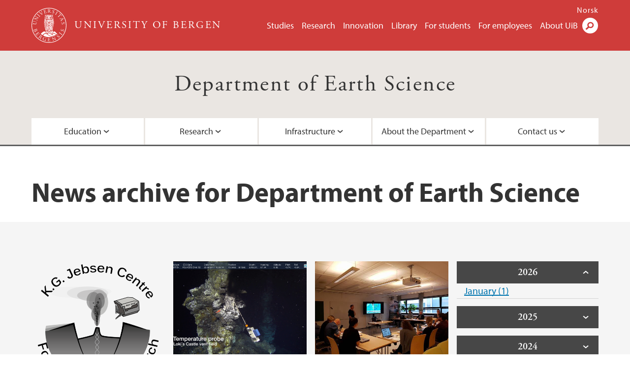

--- FILE ---
content_type: text/html; charset=utf-8
request_url: https://www.uib.no/en/geo/news-archive?page=8
body_size: 14010
content:
<!doctype html>
<html lang="en" dir="ltr">
  <head>
    <link rel="profile" href="http://www.w3.org/1999/xhtml/vocab">
    <meta http-equiv="X-UA-Compatible" content="IE=edge">
    <meta name="MobileOptimized" content="width">
    <meta name="HandheldFriendly" content="true">
    <meta name="viewport" content="width=device-width">
<meta http-equiv="Content-Type" content="text/html; charset=utf-8" />
<link rel="shortcut icon" href="https://www.uib.no/sites/all/themes/uib/uib_w3/favicon.ico" type="image/vnd.microsoft.icon" />
<meta name="generator" content="Drupal 7 (https://www.drupal.org)" />
<link rel="canonical" href="https://www.uib.no/en/geo/news-archive" />
<link rel="shortlink" href="https://www.uib.no/en/node/52063/news-archive" />
<meta property="og:site_name" content="University of Bergen" />
<meta property="og:type" content="article" />
<meta property="og:url" content="https://www.uib.no/en/geo/news-archive" />
<meta property="og:title" content="News archive" />
<meta name="twitter:card" content="summary" />
<meta name="twitter:title" content="News archive" />
    <title>News archive for Department of Earth Science | University of Bergen</title>
<link type="text/css" rel="stylesheet" href="https://www.uib.no/sites/w3.uib.no/files/css/css_xE-rWrJf-fncB6ztZfd2huxqgxu4WO-qwma6Xer30m4.css" media="all" />
<link type="text/css" rel="stylesheet" href="https://www.uib.no/sites/w3.uib.no/files/css/css_nyTd1LtyGV4FMxplIMTXUR2pP5xwQtS1bYuhoPSCfb4.css" media="all" />
<link type="text/css" rel="stylesheet" href="https://www.uib.no/sites/w3.uib.no/files/css/css_hFjMpgojz5tLIvTCOXkG5jneFLTaWNX_hakVb3yaMeE.css" media="all" />
<link type="text/css" rel="stylesheet" href="https://www.uib.no/sites/w3.uib.no/files/css/css_3OmOXy6QprOkr48nRgtrypyE0V5QWVpjdpRaJc2Wx-o.css" media="all" />
<link type="text/css" rel="stylesheet" href="https://www.uib.no/sites/w3.uib.no/files/css/css_VVIwC6Oh2S6Yoj-dlw07AnQN33wARXuRRIf8pwRiu2U.css" media="print" />
<script type="text/javascript" src="https://www.uib.no/sites/w3.uib.no/files/js/js_pjM71W4fNn8eBgJgV1oVUUFnjlDTZvUMfj9SBg4sGgk.js"></script>
<script type="text/javascript" src="https://www.uib.no/sites/w3.uib.no/files/js/js_mOx0WHl6cNZI0fqrVldT0Ay6Zv7VRFDm9LexZoNN_NI.js"></script>
<script type="text/javascript">
<!--//--><![CDATA[//><!--
document.createElement( "picture" );
//--><!]]>
</script>
<script type="text/javascript" src="https://www.uib.no/sites/w3.uib.no/files/js/js_GOikDsJOX04Aww72M-XK1hkq4qiL_1XgGsRdkL0XlDo.js"></script>
<script type="text/javascript" src="https://www.uib.no/sites/w3.uib.no/files/js/js_36JebCLoMC3Y_A56Pz19d7fHtwF3mSX9TlZGZc8qWqs.js"></script>
<script type="text/javascript" src="https://www.uib.no/sites/w3.uib.no/files/js/js_gHk2gWJ_Qw_jU2qRiUmSl7d8oly1Cx7lQFrqcp3RXcI.js"></script>
<script type="text/javascript" src="https://www.uib.no/sites/w3.uib.no/files/js/js__b_mpqDtkRbkk7KQHVRNpUJXeMZdppYZx8kRQd7qpsU.js"></script>
<script type="text/javascript">
<!--//--><![CDATA[//><!--
      (function($) {
        var current=null;
        $('.page-node-news-archive .content-main-wrapper #block-views-recent-news-block-date-selector ul.views-summary').ready(function(){
          var year=0;
          var open='open';
          $('.page-node-news-archive .content-main-wrapper #block-views-recent-news-block-date-selector ul.views-summary').children().each(function(){
            var text=$(this).text().replace(/\r?\n|\r/g,"");
            var y=text.match(/([^ ]+) ([0-9]{4})(.*)$/);
            var month=y[1];
            var numart=y[3];
            if(y[2] != year){
              year=y[2];
              var li=$('<li></li>').html('<span class="year">' + year + '</span>');
              li.addClass(open);
              open='';
              current=$('<ul></ul>');
              li.append(current);
              $(this).before(li);
              li.click(function(){$(this).toggleClass('open')});
            }
            $(this).children('a').first().text(month+' '+numart);
            var ali=$('<li></li>').append($(this).children('a').first());
            current.append(ali);
            $(this).remove();
          });
        });
      })(jQuery);
//--><!]]>
</script>
<script type="text/javascript" src="//use.typekit.net/yfr2tzw.js"></script>
<script type="text/javascript">
<!--//--><![CDATA[//><!--
try{Typekit.load();}catch(e){}
//--><!]]>
</script>
<script type="text/javascript">
<!--//--><![CDATA[//><!--
jQuery.extend(Drupal.settings, {"basePath":"\/","pathPrefix":"en\/","setHasJsCookie":0,"ajaxPageState":{"theme":"uib_w3","theme_token":"Y6VdTL3rnU0xW4qFmIoHzW9J3ms6otUjYSFF37_f-yc","js":{"sites\/all\/modules\/picture\/picturefill\/picturefill.min.js":1,"sites\/all\/modules\/picture\/picture.min.js":1,"https:\/\/www.uib.no\/sites\/w3.uib.no\/files\/google_tag\/uib\/google_tag.script.js":1,"sites\/all\/modules\/jquery_update\/replace\/jquery\/1.12\/jquery.min.js":1,"0":1,"misc\/jquery-extend-3.4.0.js":1,"misc\/jquery-html-prefilter-3.5.0-backport.js":1,"misc\/jquery.once.js":1,"misc\/drupal.js":1,"sites\/all\/modules\/jquery_update\/js\/jquery_browser.js":1,"misc\/form-single-submit.js":1,"misc\/form.js":1,"sites\/all\/modules\/entityreference\/js\/entityreference.js":1,"sites\/all\/libraries\/colorbox\/jquery.colorbox-min.js":1,"sites\/all\/libraries\/DOMPurify\/purify.min.js":1,"sites\/all\/modules\/colorbox\/js\/colorbox.js":1,"sites\/all\/modules\/colorbox\/styles\/stockholmsyndrome\/colorbox_style.js":1,"sites\/all\/modules\/colorbox\/js\/colorbox_inline.js":1,"sites\/all\/themes\/uib\/uib_w3\/js\/mobile_menu.js":1,"sites\/all\/themes\/uib\/uib_w3\/js\/sortable.js":1,"sites\/all\/modules\/uib\/uib_search\/js\/uib_search.js":1,"sites\/all\/themes\/uib\/uib_w3\/js\/w3.js":1,"1":1,"\/\/use.typekit.net\/yfr2tzw.js":1,"2":1},"css":{"modules\/system\/system.base.css":1,"modules\/system\/system.menus.css":1,"modules\/system\/system.messages.css":1,"modules\/system\/system.theme.css":1,"modules\/field\/theme\/field.css":1,"modules\/node\/node.css":1,"sites\/all\/modules\/picture\/picture_wysiwyg.css":1,"modules\/user\/user.css":1,"sites\/all\/modules\/views\/css\/views.css":1,"sites\/all\/modules\/colorbox\/styles\/stockholmsyndrome\/colorbox_style.css":1,"sites\/all\/modules\/ctools\/css\/ctools.css":1,"sites\/all\/modules\/panels\/css\/panels.css":1,"modules\/locale\/locale.css":1,"sites\/all\/themes\/uib\/uib_w3\/css\/style.css":1,"sites\/all\/themes\/uib\/uib_w3\/css\/print.css":1}},"colorbox":{"opacity":"0.85","current":"{current} of {total}","previous":"\u00ab Prev","next":"Next \u00bb","close":"Close","maxWidth":"98%","maxHeight":"98%","fixed":true,"mobiledetect":true,"mobiledevicewidth":"480px","file_public_path":"\/sites\/w3.uib.no\/files","specificPagesDefaultValue":"admin*\nimagebrowser*\nimg_assist*\nimce*\nnode\/add\/*\nnode\/*\/edit\nprint\/*\nprintpdf\/*\nsystem\/ajax\nsystem\/ajax\/*"},"better_exposed_filters":{"views":{"recent_news":{"displays":{"newsarchive":{"filters":[]},"block_date_selector":{"filters":[]}}}}},"uib_search":{"url":"https:\/\/api.search.uib.no","index":"w3one","uib_search_boost_max":10,"uib_search_boost_min":0.0009765625},"urlIsAjaxTrusted":{"\/en\/search":true,"https:\/\/www.google.com\/search":true}});
//--><!]]>
</script>
  </head>
  <body class="html not-front not-logged-in no-sidebars page-node page-node- page-node-52063 page-node-news-archive i18n-en" >
    <div id="skip-link">
      <a href="#main-content" class="element-invisible element-focusable">Skip to main content</a>
    </div>
<noscript aria-hidden="true"><iframe src="https://www.googletagmanager.com/ns.html?id=GTM-KLPBXPW" height="0" width="0" style="display:none;visibility:hidden"></iframe></noscript>
    <div class="header__wrapper">
      <header class="header">
        <a href="/en" title="Home" rel="home" class="logo__link">
          <img src="https://www.uib.no/sites/all/themes/uib/uib_w3/logo.svg" alt="Home" class="logo__image" />
        </a>
            <div class="site-name">
            <a href="/en" title="Home" rel="home"><span>University of Bergen</span></a>
          </div>
    <div class="region region-header">
    <nav class="mobile-menu"><div class="menu-button">Menu</div>
</nav><nav class="global-menu"><ul class="menu"><li class="first leaf menu__item"><a href="https://www.uib.no/en/studies" title="">Studies</a></li>
<li class="leaf menu__item"><a href="/en/research" title="">Research</a></li>
<li class="leaf menu__item"><a href="/en/innovation" title="">Innovation</a></li>
<li class="leaf menu__item"><a href="/en/ub" title="">Library</a></li>
<li class="leaf menu__item"><a href="https://www.uib.no/en/forstudents" title="">For students</a></li>
<li class="leaf menu__item"><a href="/en/foremployees" title="">For employees</a></li>
<li class="last leaf menu__item"><a href="/en/about" title="">About UiB</a></li>
</ul></nav><div id="block-locale-language" class="block block-locale">

    
  <div class="content">
    <ul class="language-switcher-locale-url"><li class="en first active"><a href="/en/geo/news-archive" class="language-link active" title="Department of Earth Science" lang="en">English</a></li>
<li class="nb last"><a href="/nb/geo/nyhetsarkiv" class="language-link" title="Institutt for geovitenskap" lang="nb">Norsk</a></li>
</ul>  </div>
</div>
<div id="block-uib-search-global-searchform" class="block block-uib-search">
  <div class="content">
    <form class="global-search" action="/en/search" method="get" id="uib-search-form" accept-charset="UTF-8"><div><div class="lightbox form-wrapper" id="edit-lightbox--2"><div class="topbar-wrapper form-wrapper" id="edit-top--3"><div class="topbar form-wrapper" id="edit-top--4"><div class="spacer form-wrapper" id="edit-spacer--2"></div><div class="top-right form-wrapper" id="edit-right--3"><div class="close-lightbox form-wrapper" id="edit-close--2"><a href="/en" class="closeme" id="edit-link--4">Close</a></div></div></div></div><div class="search-wrapper form-wrapper" id="edit-search--2"><label for="searchfield" class="element-invisible">Search field</label>
<div class="form-item form-type-textfield form-item-searchtext">
 <input class="search-field form-text" name="qq" autocomplete="off" placeholder="Search uib.no" data-placeholder="Search for person" id="searchfield" type="text" value=" " size="60" maxlength="128" />
</div>
<input type="submit" id="edit-submit--2" name="op" value="Search" class="form-submit" /></div><fieldset class="right-selector form-wrapper" id="edit-right--4"><legend><span class="fieldset-legend">Filter on content</span></legend><div class="fieldset-wrapper"><div class="form-item form-type-checkboxes form-item-filters">
 <div id="search-filter-checkboxes" class="form-checkboxes"><div class="form-item form-type-checkbox form-item-filters-everything">
 <input name="uib_search_filters[]" type="checkbox" id="edit-filters-everything--2" value="everything" checked="checked" class="form-checkbox" />  <label class="option" for="edit-filters-everything--2">Everything </label>

</div>
<div class="form-item form-type-checkbox form-item-filters-news">
 <input name="uib_search_filters[]" type="checkbox" id="edit-filters-news--2" value="news" class="form-checkbox" />  <label class="option" for="edit-filters-news--2">News </label>

</div>
<div class="form-item form-type-checkbox form-item-filters-study">
 <input name="uib_search_filters[]" type="checkbox" id="edit-filters-study--2" value="study" class="form-checkbox" />  <label class="option" for="edit-filters-study--2">Studies </label>

</div>
<div class="form-item form-type-checkbox form-item-filters-event">
 <input name="uib_search_filters[]" type="checkbox" id="edit-filters-event--2" value="event" class="form-checkbox" />  <label class="option" for="edit-filters-event--2">Events </label>

</div>
<div class="form-item form-type-checkbox form-item-filters-user">
 <input name="uib_search_filters[]" type="checkbox" id="edit-filters-user--2" value="user" class="form-checkbox" />  <label class="option" for="edit-filters-user--2">Persons </label>

</div>
<div class="form-item form-type-checkbox form-item-filters-employee-area">
 <input name="uib_search_filters[]" type="checkbox" id="edit-filters-employee-area--2" value="employee_area" class="form-checkbox" />  <label class="option" for="edit-filters-employee-area--2">Employee pages </label>

</div>
</div>
<div class="description">Choose what results to return</div>
</div>
</div></fieldset>
<div class="results-wrapper form-wrapper" id="edit-results-wrapper--2"><div class="results form-wrapper" id="edit-results--2"><span class="results-bottom-anchor"></span>
</div></div></div><input type="hidden" name="form_build_id" value="form-R6DABFyoD_cwcZZZ58fqrmPV0dYrk1YC54lMOQVVVAo" />
<input type="hidden" name="form_id" value="uib_search__form" />
</div></form><form name="noscriptform" action="https://www.google.com/search" method="get" id="uib-search-noscript-form" accept-charset="UTF-8"><div><input class="search-button" type="submit" value="Search" /><input name="as_sitesearch" value="uib.no" type="hidden" />
<input type="hidden" name="form_build_id" value="form-xqW0u-sjGHCq4csycYpI1mfJagHy3u8lQ3unip53M7s" />
<input type="hidden" name="form_id" value="uib_search__noscript_form" />
</div></form>  </div>
</div>
  </div>
      </header>
      <nav class="mobile_dropdown">
        <nav class="global-mobile-menu mobile noscript"><ul class="menu"><li class="first leaf menu__item"><a href="https://www.uib.no/en/studies" title="">Studies</a></li>
<li class="leaf menu__item"><a href="/en/research" title="">Research</a></li>
<li class="leaf menu__item"><a href="/en/innovation" title="">Innovation</a></li>
<li class="leaf menu__item"><a href="/en/ub" title="">Library</a></li>
<li class="leaf menu__item"><a href="https://www.uib.no/en/forstudents" title="">For students</a></li>
<li class="leaf menu__item"><a href="/en/foremployees" title="">For employees</a></li>
<li class="last leaf menu__item"><a href="/en/about" title="">About UiB</a></li>
</ul></nav>      </nav>
    </div>
    <div class="subheader__wrapper">
    <span class="subheader__content" role="complementary"><a href="/en/geo">Department of Earth Science</a></span><nav class="mobile_area mobile_dropdown"><div class="area-mobile-menu"><ul class="menu"><li class="first expanded menu__item"><a href="#">Education</a><ul class="menu"><li class="first leaf"><a href="https://www4.uib.no/studier/program/geofag-og-informatikk-bachelor" title="">Bachelor in Earth Science and Informatics</a></li>
<li class="leaf"><a href="/en/geo/166633/courses-and-bachelor-study-plans-department-earth-science" title="">Courses and Bachelor study plans at GEO</a></li>
<li class="leaf"><a href="https://www4.uib.no/studier/program/geovitskap-bachelor" title="">Bachelor in Earth Science</a></li>
<li class="leaf"><a href="https://www.uib.no/en/geo/148343/field-and-cruises-students-geo" title="">Field and Research Cruises - Information for GEO students</a></li>
<li class="leaf"><a href="https://www.uib.no/en/studies/MAMN-GEOV" title="">Master in Earth Science</a></li>
<li class="leaf"><a href="https://www4.uib.no/en/studies/for-exchange-students-at-uib/apply-for-exchange-to-uib" title="">Exchange studies at Department of Earth Sciences</a></li>
<li class="leaf"><a href="/en/geo/153430/masters-student-geo-overview" title="">Master&#039;s student at GEO: an overview</a></li>
<li class="leaf"><a href="https://www4.uib.no/en/research/research-centres/iearth" title="">iEarth CEE</a></li>
<li class="last leaf"><a href="/en/geo/145212/examples-masters-projects-geo" title="">Examples of Master&#039;s projects at GEO</a></li>
</ul></li>
<li class="expanded menu__item"><a href="#">Research</a><ul class="menu"><li class="first leaf"><a href="/en/geo/73365/research-department-earth-science-geo">Research groups</a></li>
<li class="leaf"><a href="/en/geo/90127/phd-degrees">PhD Degrees</a></li>
<li class="leaf"><a href="/en/geo/81265/recent-publications" title="">Recent Publications</a></li>
<li class="leaf"><a href="https://www.uib.no/en/matnat/53972/doctoral-education-phd-faculty-mathematics-and-natural-sciences" title="">Doctoral education</a></li>
<li class="leaf"><a href="https://www.uib.no/en/geo/117599/bfs-starting-grant" title="">BFS Starting Grant</a></li>
<li class="leaf"><a href="https://www.uib.no/en/geo/117600/erc-grants-department-earth-science" title="">ERC Grants</a></li>
<li class="leaf"><a href="/en/geo/54683/industry-affiliates">Industry Affiliates</a></li>
<li class="last leaf"><a href="/en/geo/85766/project-application-support-geo" title="">Funding Application Support</a></li>
</ul></li>
<li class="expanded menu__item"><a href="#" title="">Infrastructure</a><ul class="menu"><li class="first leaf"><a href="/en/geo/53017/research-infrastructur-facilites-department-earth-science-bergen">Research infrastructure</a></li>
<li class="last leaf"><a href="https://www.uib.no/en/geo/118074/national-infrastructure-geo" title="">National infrastructure</a></li>
</ul></li>
<li class="expanded menu__item"><a href="#" title="For employees at GEO">About the Department</a><ul class="menu"><li class="first leaf"><a href="/en/geo/93464/management">Management</a></li>
<li class="leaf"><a href="/en/geo/55095/geo-strategic-plan-2024-2030" title="">Strategy</a></li>
<li class="leaf"><a href="/en/geo/98700/administration-geo">Administration</a></li>
<li class="leaf"><a href="/en/geo/110638/facts">Facts</a></li>
<li class="leaf"><a href="https://www.uib.no/en/geo/114561/employees-geo" title="">For employees at GEO</a></li>
<li class="last leaf"><a href="https://www.uib.no/en/geo/81264/outreach#" title="">Outreach GEO</a></li>
</ul></li>
<li class="last expanded menu__item"><a href="#">Contact us</a><ul class="menu"><li class="first leaf"><a href="https://www.uib.no/en/geo/98259/contact-department" title="">Contact the department</a></li>
<li class="leaf"><a href="https://www4.uib.no/en/find-employees?keywords=Department+of+Earth+Science" title="">Faculty and staff</a></li>
<li class="last leaf"><a href="/en/geo/81262/dissemination">Dissemination</a></li>
</ul></li>
</ul></div></nav>        </div>
    <nav id="main-menu">
<ul class="menu"><li class="first expanded menu__item"><a href="#">Education</a><ul class="menu"><li class="first leaf"><a href="https://www4.uib.no/studier/program/geofag-og-informatikk-bachelor" title="">Bachelor in Earth Science and Informatics</a></li>
<li class="leaf"><a href="/en/geo/166633/courses-and-bachelor-study-plans-department-earth-science" title="">Courses and Bachelor study plans at GEO</a></li>
<li class="leaf"><a href="https://www4.uib.no/studier/program/geovitskap-bachelor" title="">Bachelor in Earth Science</a></li>
<li class="leaf"><a href="https://www.uib.no/en/geo/148343/field-and-cruises-students-geo" title="">Field and Research Cruises - Information for GEO students</a></li>
<li class="leaf"><a href="https://www.uib.no/en/studies/MAMN-GEOV" title="">Master in Earth Science</a></li>
<li class="leaf"><a href="https://www4.uib.no/en/studies/for-exchange-students-at-uib/apply-for-exchange-to-uib" title="">Exchange studies at Department of Earth Sciences</a></li>
<li class="leaf"><a href="/en/geo/153430/masters-student-geo-overview" title="">Master&#039;s student at GEO: an overview</a></li>
<li class="leaf"><a href="https://www4.uib.no/en/research/research-centres/iearth" title="">iEarth CEE</a></li>
<li class="last leaf"><a href="/en/geo/145212/examples-masters-projects-geo" title="">Examples of Master&#039;s projects at GEO</a></li>
</ul></li>
<li class="expanded menu__item"><a href="#">Research</a><ul class="menu"><li class="first leaf"><a href="/en/geo/73365/research-department-earth-science-geo">Research groups</a></li>
<li class="leaf"><a href="/en/geo/90127/phd-degrees">PhD Degrees</a></li>
<li class="leaf"><a href="/en/geo/81265/recent-publications" title="">Recent Publications</a></li>
<li class="leaf"><a href="https://www.uib.no/en/matnat/53972/doctoral-education-phd-faculty-mathematics-and-natural-sciences" title="">Doctoral education</a></li>
<li class="leaf"><a href="https://www.uib.no/en/geo/117599/bfs-starting-grant" title="">BFS Starting Grant</a></li>
<li class="leaf"><a href="https://www.uib.no/en/geo/117600/erc-grants-department-earth-science" title="">ERC Grants</a></li>
<li class="leaf"><a href="/en/geo/54683/industry-affiliates">Industry Affiliates</a></li>
<li class="last leaf"><a href="/en/geo/85766/project-application-support-geo" title="">Funding Application Support</a></li>
</ul></li>
<li class="expanded menu__item"><a href="#" title="">Infrastructure</a><ul class="menu"><li class="first leaf"><a href="/en/geo/53017/research-infrastructur-facilites-department-earth-science-bergen">Research infrastructure</a></li>
<li class="last leaf"><a href="https://www.uib.no/en/geo/118074/national-infrastructure-geo" title="">National infrastructure</a></li>
</ul></li>
<li class="expanded menu__item"><a href="#" title="For employees at GEO">About the Department</a><ul class="menu"><li class="first leaf"><a href="/en/geo/93464/management">Management</a></li>
<li class="leaf"><a href="/en/geo/55095/geo-strategic-plan-2024-2030" title="">Strategy</a></li>
<li class="leaf"><a href="/en/geo/98700/administration-geo">Administration</a></li>
<li class="leaf"><a href="/en/geo/110638/facts">Facts</a></li>
<li class="leaf"><a href="https://www.uib.no/en/geo/114561/employees-geo" title="">For employees at GEO</a></li>
<li class="last leaf"><a href="https://www.uib.no/en/geo/81264/outreach#" title="">Outreach GEO</a></li>
</ul></li>
<li class="last expanded menu__item"><a href="#">Contact us</a><ul class="menu"><li class="first leaf"><a href="https://www.uib.no/en/geo/98259/contact-department" title="">Contact the department</a></li>
<li class="leaf"><a href="https://www4.uib.no/en/find-employees?keywords=Department+of+Earth+Science" title="">Faculty and staff</a></li>
<li class="last leaf"><a href="/en/geo/81262/dissemination">Dissemination</a></li>
</ul></li>
</ul>    </nav>
    <main>
      <a id="main-content"></a>
      <div class="tabs"></div>
      <div class="content-top-wrapper">
        <div class="content-top">
          <div class="uib_breadcrumb"><nav class="breadcrumb" role="navigation"><ol></ol></nav></div>
<h1>News archive for Department of Earth Science</h1>
        </div>
      </div>
      <div class="content-main-wrapper">
  <div class="region region-content">
    <div id="block-system-main" class="block block-system">

    
  <div class="content">
    <div class="view view-recent-news view-id-recent_news view-display-id-newsarchive view-dom-id-9a13c98ed0de160f21b0c57a74f78c04">
        
  
  
      <div class="view-content">
        <div class="views-row views-row-1 views-row-odd views-row-first">
      
  <div class="views-field views-field-nothing">        <span class="field-content"><a href="https://www.uib.no/en/deepsea/110972/kg-jebsen-centre-deep-sea-research-leads-new-interridge-working-group"><div id="file-115728" class="file file-image file-image-png">

   
  <div class="content">
      <img src="https://www.uib.no/sites/w3.uib.no/files/styles/wide_thumbnail/public/media/cdeepsea_2017_circle.png?itok=XRC5HHaJ" width="531" height="375" alt="K.G.Jebsen Centre for Deep Sea research" title="K.G.Jebsen Centre for Deep Sea research" />    </div>

  
</div>
</a></span>  </div>  
  <div class="views-field views-field-title">        <span class="field-content"><a href="/en/deepsea/110972/kg-jebsen-centre-deep-sea-research-leads-new-interridge-working-group">K.G. Jebsen Centre for Deep Sea Research leads a new InterRidge working group  (02.10.2017)</a></span>  </div>  
  <div class="views-field views-field-field-uib-lead">        <div class="field-content">Thibaut Barreyre at the K.G. Jebsen Centre for Deep Sea research has been appointed to lead a new InterRidge working group focusing on Integrating Multidisciplinary Observations in Vent Environments (IMOVE).</div>  </div>  </div>
  <div class="views-row views-row-2 views-row-even">
      
  <div class="views-field views-field-nothing">        <span class="field-content"><a href="https://www.uib.no/en/deepsea/110965/loch-ness-project-has-been-initiated"><div id="file-115713" class="file file-image file-image-png">

   
  <div class="content">
      <img src="https://www.uib.no/sites/w3.uib.no/files/styles/wide_thumbnail/public/media/temperature_probe_0.png?itok=WTWmF9MW" width="531" height="375" alt="Temperatureprobe" title="Temperatureprobe" />    </div>

  
</div>
</a></span>  </div>  
  <div class="views-field views-field-title">        <span class="field-content"><a href="/en/deepsea/110965/loch-ness-project-has-been-initiated">The LoCH NESs project has been initiated! (02.10.2017)</a></span>  </div>  
  <div class="views-field views-field-field-uib-lead">        <div class="field-content">The summer of 2017 a long-term temperature sensors, current meters, pressure gauge and ocean bottom seismometers (OBS) was deployed to look at how natural physical processes (e.g. ocean tides, micro-earthquakes) to constrain subsurface permeability structure beneath Loki’s Castle hydrothermal site.</div>  </div>  </div>
  <div class="views-row views-row-3 views-row-odd">
      
  <div class="views-field views-field-nothing">        <span class="field-content"><a href="https://www.uib.no/en/deepsea/110845/successful-magellan-workshop"><div id="file-115492" class="file file-image file-image-jpeg">

   
  <div class="content">
      <img src="https://www.uib.no/sites/w3.uib.no/files/styles/wide_thumbnail/public/media/diskusjon_1.jpg?itok=N29g1uC2" width="531" height="375" alt="Discussion" title="" />    </div>

  
</div>
</a></span>  </div>  
  <div class="views-field views-field-title">        <span class="field-content"><a href="/en/deepsea/110845/successful-magellan-workshop">A successful Magellan Workshop  (26.09.2017)</a></span>  </div>  
  <div class="views-field views-field-field-uib-lead">        <div class="field-content">September 6th to 8th we arranged the MagellanPlus Workshop Series Programme in Bergen, at the K.G. Jebsen Centre for Deep Sea Research. The goal was to discuss  to plan and draft up an IODP proposal for JR-style drilling of a series of holes on and off axis of the SKR to assess the cycling of carbon and consequences for life in sediments and shallow basement.</div>  </div>  </div>
  <div class="views-row views-row-4 views-row-even">
      
  <div class="views-field views-field-nothing">        <span class="field-content"><a href="https://www.uib.no/en/deepsea/109363/iceland-drilling-project-aims-unearth-how-islands-form"><div id="file-113262" class="file file-image file-image-jpeg">

   
  <div class="content">
      <img src="https://www.uib.no/sites/w3.uib.no/files/styles/wide_thumbnail/public/media/nature_paper.jpg?itok=91XKXD2D" width="531" height="375" alt="Going Deep - Nature" title="Going deep - nature" />    </div>

  
</div>
</a></span>  </div>  
  <div class="views-field views-field-title">        <span class="field-content"><a href="/en/deepsea/109363/iceland-drilling-project-aims-unearth-how-islands-form">Iceland drilling project aims to unearth how islands form (24.07.2017)</a></span>  </div>  
  <div class="views-field views-field-field-uib-lead">        <div class="field-content">Scientists will look into the heart of Surtsey, an island created 50 years ago by a volcanic eruption.</div>  </div>  </div>
  <div class="views-row views-row-5 views-row-odd">
      
  <div class="views-field views-field-nothing">        <span class="field-content"><a href="https://www.uib.no/en/deepsea/108328/being-flagship"><div id="file-111678" class="file file-image file-image-jpeg">

   
  <div class="content">
      <img src="https://www.uib.no/sites/w3.uib.no/files/styles/wide_thumbnail/public/media/img_4752_rbp_cut.jpg?itok=rxj2VMOo" width="531" height="375" alt="Rolf Birger Pedersen" title="Rolf Birger Pedersen" />    </div>

  
</div>
</a></span>  </div>  
  <div class="views-field views-field-title">        <span class="field-content"><a href="/en/deepsea/108328/being-flagship">Being a Flagship! (30.05.2017)</a></span>  </div>  
  <div class="views-field views-field-field-uib-lead">        <div class="field-content">At the vanguard of deep sea research - leading UiB, Norway, and internationally …</div>  </div>  </div>
  <div class="views-row views-row-6 views-row-even">
      
  <div class="views-field views-field-nothing">        <span class="field-content"><a href="https://www.uib.no/en/deepsea/106103/submit-our-goldschmidt-session"><div id="file-108375" class="file file-image file-image-jpeg">

   
  <div class="content">
      <img src="https://www.uib.no/sites/w3.uib.no/files/styles/wide_thumbnail/public/media/goldschmidt.jpg?itok=AuH6RsUU" width="531" height="375" alt="Goldschmidt session" title="Goldschmidt session" />    </div>

  
</div>
</a></span>  </div>  
  <div class="views-field views-field-title">        <span class="field-content"><a href="/en/deepsea/106103/submit-our-goldschmidt-session">Submit to our Goldschmidt session! (08.03.2017)</a></span>  </div>  
  <div class="views-field views-field-field-uib-lead">        <div class="field-content">Please remember our session when considering attending the Goldschmidt conference in Paris this year (August 13-18)!</div>  </div>  </div>
  <div class="views-row views-row-7 views-row-odd">
      
  <div class="views-field views-field-nothing">        <span class="field-content"><a href="https://www.uib.no/en/rg/quaternary/105014/new-insight-floods-risk-bottom-lake"><div id="file-106851" class="file file-image file-image-jpeg">

   
  <div class="content">
      <img src="https://www.uib.no/sites/w3.uib.no/files/styles/wide_thumbnail/public/media/lake_sandvinsvatnet_-_odda_2_0.jpg?itok=vVSDVIiF" width="531" height="375" alt="Torgeir Røthe collecting sediments from Lake Sandvinsvatnet, Odda" title="" />    </div>

  
</div>
</a></span>  </div>  
  <div class="views-field views-field-title">        <span class="field-content"><a href="/en/rg/quaternary/105014/new-insight-floods-risk-bottom-lake">New insight on floods risk from the bottom of the lake (08.02.2017)</a></span>  </div>  
  <div class="views-field views-field-field-uib-lead">        <div class="field-content">The Department of Earth Sciences (GEO) is part of HordaFlom, an innovative project which will analyze lake sediments to reconstruct flooding events during the last 2000 years and which will provide more robust projections of future floods</div>  </div>  </div>
  <div class="views-row views-row-8 views-row-even">
      
  <div class="views-field views-field-nothing">        <span class="field-content"><a href="https://www.uib.no/en/rg/geophysics/104383/geo-prestigious-arctic-eu-project"><div id="file-105937" class="file file-image file-image-jpeg">

   
  <div class="content">
      <img src="https://www.uib.no/sites/w3.uib.no/files/styles/wide_thumbnail/public/media/intaros.jpg?itok=aq9K9jVS" width="531" height="375" alt="Intaros written on top of snow" title="" />    </div>

  
</div>
</a></span>  </div>  
  <div class="views-field views-field-title">        <span class="field-content"><a href="/en/rg/geophysics/104383/geo-prestigious-arctic-eu-project">GEO in a prestigious Arctic EU project (18.01.2017)</a></span>  </div>  
  <div class="views-field views-field-field-uib-lead">        <div class="field-content">Mathilde B. Sørensen, Kuvvet Atakan and Rolf Birger Pedersen are together with colleagues from GFI one of the 49 partners of the Integrated Arctic Observing system (INTAROS) funded by H2020 and coordinated by the Nansen center.</div>  </div>  </div>
  <div class="views-row views-row-9 views-row-odd">
      
  <div class="views-field views-field-nothing">        <span class="field-content"><a href="https://www.uib.no/en/geobio/104307/new-uib-flagship"><div id="file-105840" class="file file-image file-image-jpeg">

   
  <div class="content">
      <img src="https://www.uib.no/sites/w3.uib.no/files/styles/wide_thumbnail/public/media/norwegian_sea.jpg?itok=kQ7uS7Gr" width="531" height="375" alt="Norwegian Sea" title="Norwegian Sea" />    </div>

  
</div>
</a></span>  </div>  
  <div class="views-field views-field-title">        <span class="field-content"><a href="/en/geobio/104307/new-uib-flagship">New UiB Flagship (16.01.2017)</a></span>  </div>  
  <div class="views-field views-field-field-uib-lead">        <div class="field-content">The new K.G. Jebsen Centre for Deep Sea Research will open 9 February 2017.</div>  </div>  </div>
  <div class="views-row views-row-10 views-row-even">
      
  <div class="views-field views-field-nothing">        <span class="field-content"><a href="https://www.uib.no/en/geobio/103298/win-win-exchange-experience-led-research-breakthrough"><div id="file-104602" class="file file-image file-image-jpeg">

   
  <div class="content">
      <img src="https://www.uib.no/sites/w3.uib.no/files/styles/wide_thumbnail/public/media/presentation1_9.jpg?itok=y2ByUyoK" width="531" height="375" alt="Growing bacteria under pressure" title="Growing bacteria under pressure" />    </div>

  
</div>
</a></span>  </div>  
  <div class="views-field views-field-title">        <span class="field-content"><a href="/en/geobio/103298/win-win-exchange-experience-led-research-breakthrough">Win-Win: Exchange Experience Led to Research Breakthrough  (07.12.2016)</a></span>  </div>  
  <div class="views-field views-field-field-uib-lead">        <div class="field-content">Geobiology master student, Andreas Gilje Sjøberg, had an opportunity to study abroad in a lab in Brittany during his master studies. His work there yielded unexpected and important results!</div>  </div>  </div>
  <div class="views-row views-row-11 views-row-odd">
      
  <div class="views-field views-field-nothing">        <span class="field-content"><a href="https://www.uib.no/en/geobio/103048/studying-hidden-globally-significant-biosphere"><div id="file-104277" class="file file-image file-image-jpeg">

   
  <div class="content">
      <img src="https://www.uib.no/sites/w3.uib.no/files/styles/wide_thumbnail/public/media/steffe2_informal_cut_lg_0.jpg?itok=aq5mAmil" width="531" height="375" alt="Steffen Leth Jørgensen" title="Steffen Leth Jørgensen" />    </div>

  
</div>
</a></span>  </div>  
  <div class="views-field views-field-title">        <span class="field-content"><a href="/en/geobio/103048/studying-hidden-globally-significant-biosphere">Studying a Hidden, Globally Significant Biosphere  (30.11.2016)</a></span>  </div>  
  <div class="views-field views-field-field-uib-lead">        <div class="field-content">Researcher Steffen Leth Jørgensen is the Centre for Geobiology’s (CGB) 3rd successful Bergen Research Foundation’s Recruitment Programme candidate.</div>  </div>  </div>
  <div class="views-row views-row-12 views-row-even">
      
  <div class="views-field views-field-nothing">        <span class="field-content"><a href="https://www.uib.no/en/geobio/101900/seafloor-mineral-resources-and-prospects-deep-sea-mining"><div id="file-102791" class="file file-image file-image-jpeg">

   
  <div class="content">
      <img src="https://www.uib.no/sites/w3.uib.no/files/styles/wide_thumbnail/public/media/group_3.jpg?itok=VFGJ0gKq" width="531" height="375" alt="NordMin PhD course" title="NordMin PhD course" />    </div>

  
</div>
</a></span>  </div>  
  <div class="views-field views-field-title">        <span class="field-content"><a href="/en/geobio/101900/seafloor-mineral-resources-and-prospects-deep-sea-mining">Seafloor Mineral Resources and Prospects of Deep-Sea Mining (26.10.2016)</a></span>  </div>  
  <div class="views-field views-field-field-uib-lead">        <div class="field-content">The Centre for Geobiology (CGB) held a PhD course addressing the geological, environmental and technological challenges facing deep-sea mining and mineral extraction.</div>  </div>  </div>
  <div class="views-row views-row-13 views-row-odd">
      
  <div class="views-field views-field-nothing">        <span class="field-content"><a href="https://www.uib.no/en/rg/quaternary/101455/turspor-upsete"><div id="file-102087" class="file file-image file-image-jpeg">

   
  <div class="content">
      <img src="https://www.uib.no/sites/w3.uib.no/files/styles/wide_thumbnail/public/media/tursport_at_uppsete.jpg?itok=mDnDzRUQ" width="531" height="375" alt="Fieldwork" title="" />    </div>

  
</div>
</a></span>  </div>  
  <div class="views-field views-field-title">        <span class="field-content"><a href="/en/rg/quaternary/101455/turspor-upsete">Turspor at Upsete (10.10.2016)</a></span>  </div>  
  <div class="views-field views-field-field-uib-lead">        <div class="field-content">Turspor at Upsete</div>  </div>  </div>
  <div class="views-row views-row-14 views-row-even">
      
  <div class="views-field views-field-nothing">        <span class="field-content"><a href="https://www.uib.no/en/rg/quaternary/100961/ocean-fossils-reveal-future-climate-change"><div id="file-101182" class="file file-image file-image-jpeg">

   
  <div class="content">
      <img src="https://www.uib.no/sites/w3.uib.no/files/styles/wide_thumbnail/public/media/meckler09_0_0.jpg?itok=3w93kwEX" width="531" height="375" alt="Nele Meckler på lab" title="" />    </div>

  
</div>
</a></span>  </div>  
  <div class="views-field views-field-title">        <span class="field-content"><a href="/en/rg/quaternary/100961/ocean-fossils-reveal-future-climate-change">Ocean fossils reveal future climate change (22.09.2016)</a></span>  </div>  
  <div class="views-field views-field-field-uib-lead">        <div class="field-content">Researcher Nele Meckler wants to understand climate changes by studying fossil shells.</div>  </div>  </div>
  <div class="views-row views-row-15 views-row-odd">
      
  <div class="views-field views-field-nothing">        <span class="field-content"><a href="https://www.uib.no/en/geobio/100792/norways-fisheries-minister-visits"><div id="file-100915" class="file file-image file-image-jpeg">

   
  <div class="content">
      <img src="https://www.uib.no/sites/w3.uib.no/files/styles/wide_thumbnail/public/media/dag_rune_-_per_-_rolf_birger.jpg?itok=pEePA3D9" width="531" height="375" alt="CGB researchers, UiB rector, Per Sandberg" title="CGB researchers, UiB rector, Per Sandberg" />    </div>

  
</div>
</a></span>  </div>  
  <div class="views-field views-field-title">        <span class="field-content"><a href="/en/geobio/100792/norways-fisheries-minister-visits">Norway&#039;s Fisheries Minister Visits  (15.09.2016)</a></span>  </div>  
  <div class="views-field views-field-field-uib-lead">        <div class="field-content">Fishery Minister, Per Sandberg, visited the Norwegian Ocean Laboratory today. Researchers from the Centre for Geobiology (CGB) were on hand to welcome him, and to share highlights from their deep sea research activity.</div>  </div>  </div>
  <div class="views-row views-row-16 views-row-even">
      
  <div class="views-field views-field-nothing">        <span class="field-content"><a href="https://www.uib.no/en/rg/gbs/99765/new-open-access-publication-about-sub-volcanic-plumbing-systems"><div id="file-99385" class="file file-image file-image-png">

   
  <div class="content">
      <img src="https://www.uib.no/sites/w3.uib.no/files/styles/wide_thumbnail/public/media/1_-_sills_and_dykes.png?itok=UIckWjOX" width="531" height="375" alt="Igneous intrusions (dark brown) intruded into Jurassic sedimentary rocks (beige to black) just after the opening of the Norwegian-Grenland Sea." title="" />    </div>

  
</div>
</a></span>  </div>  
  <div class="views-field views-field-title">        <span class="field-content"><a href="/en/rg/gbs/99765/new-open-access-publication-about-sub-volcanic-plumbing-systems">New open access publication about sub-volcanic plumbing systems (10.08.2016)</a></span>  </div>  
  <div class="views-field views-field-field-uib-lead">        <div class="field-content"></div>  </div>  </div>
  <div class="views-row views-row-17 views-row-odd">
      
  <div class="views-field views-field-nothing">        <span class="field-content"><a href="https://www.uib.no/en/geobio/98603/expanding-our-senses-using-technology"><div id="file-97750" class="file file-image file-image-jpeg">

   
  <div class="content">
      <img src="https://www.uib.no/sites/w3.uib.no/files/styles/wide_thumbnail/public/media/ribbon-cutting.jpg?itok=IqOkBFtm" width="531" height="375" alt="Ribbon cutting" title="Ribbon cutting" />    </div>

  
</div>
</a></span>  </div>  
  <div class="views-field views-field-title">        <span class="field-content"><a href="/en/geobio/98603/expanding-our-senses-using-technology">Expanding our senses using technology (06.06.2016)</a></span>  </div>  
  <div class="views-field views-field-field-uib-lead">        <div class="field-content">Much is unknown about Norway’s marine potential. Rolf Birger Pedersen, Professor at the Centre for Geobiology (CGB) says that much awaits to be discovered.</div>  </div>  </div>
  <div class="views-row views-row-18 views-row-even views-row-last">
      
  <div class="views-field views-field-nothing">        <span class="field-content"><a href="https://www.uib.no/en/rg/gbs/98602/new-publication-deep-marine-rift-basin-deposits-east-greenland-and-video"><div id="file-97748" class="file file-image file-image-jpeg">

   
  <div class="content">
      <img src="https://www.uib.no/sites/w3.uib.no/files/styles/wide_thumbnail/public/media/gijs-svalbard.jpg?itok=qJ5iIrEZ" width="531" height="375" alt="Picture showing Gijs investigation an outcrop section consisting of stacked turbidite beds" title="" />    </div>

  
</div>
</a></span>  </div>  
  <div class="views-field views-field-title">        <span class="field-content"><a href="/en/rg/gbs/98602/new-publication-deep-marine-rift-basin-deposits-east-greenland-and-video">New publication: deep-marine rift basin deposits in east Greenland (and video) (06.06.2016)</a></span>  </div>  
  <div class="views-field views-field-field-uib-lead">        <div class="field-content"></div>  </div>  </div>
    </div>
  
      <h2 class="element-invisible">Pages</h2><div class="item-list"><ul class="pager"><li class="pager-first first"><a title="Go to first page" href="/en/geo/news-archive">« first</a></li>
<li class="pager-previous"><a title="Go to previous page" href="/en/geo/news-archive?page=7">‹ previous</a></li>
<li class="pager-ellipsis">…</li>
<li class="pager-item"><a title="Go to page 5" href="/en/geo/news-archive?page=4">5</a></li>
<li class="pager-item"><a title="Go to page 6" href="/en/geo/news-archive?page=5">6</a></li>
<li class="pager-item"><a title="Go to page 7" href="/en/geo/news-archive?page=6">7</a></li>
<li class="pager-item"><a title="Go to page 8" href="/en/geo/news-archive?page=7">8</a></li>
<li class="pager-current">9</li>
<li class="pager-item"><a title="Go to page 10" href="/en/geo/news-archive?page=9">10</a></li>
<li class="pager-item"><a title="Go to page 11" href="/en/geo/news-archive?page=10">11</a></li>
<li class="pager-item"><a title="Go to page 12" href="/en/geo/news-archive?page=11">12</a></li>
<li class="pager-item"><a title="Go to page 13" href="/en/geo/news-archive?page=12">13</a></li>
<li class="pager-ellipsis">…</li>
<li class="pager-next"><a title="Go to next page" href="/en/geo/news-archive?page=9">next ›</a></li>
<li class="pager-last last"><a title="Go to last page" href="/en/geo/news-archive?page=16">last »</a></li>
</ul></div>  
  
  
  
  
</div>  </div>
</div>
<div id="block-views-recent-news-block-date-selector" class="block block-views">

    
  <div class="content">
    <div class="view view-recent-news view-id-recent_news view-display-id-block_date_selector view-dom-id-05a2e1dd319548cf5c46d0cda8fb16d5">
        
  
  
      <div class="view-content">
      <div class="item-list">
  <ul class="views-summary">
      <li><a href="/en/node/52063/news-archive/202601">January 2026</a>
              (1)
          </li>
      <li><a href="/en/node/52063/news-archive/202512">December 2025</a>
              (3)
          </li>
      <li><a href="/en/node/52063/news-archive/202511">November 2025</a>
              (1)
          </li>
      <li><a href="/en/node/52063/news-archive/202510">October 2025</a>
              (4)
          </li>
      <li><a href="/en/node/52063/news-archive/202509">September 2025</a>
              (1)
          </li>
      <li><a href="/en/node/52063/news-archive/202508">August 2025</a>
              (1)
          </li>
      <li><a href="/en/node/52063/news-archive/202502">February 2025</a>
              (3)
          </li>
      <li><a href="/en/node/52063/news-archive/202501">January 2025</a>
              (1)
          </li>
      <li><a href="/en/node/52063/news-archive/202412">December 2024</a>
              (1)
          </li>
      <li><a href="/en/node/52063/news-archive/202411">November 2024</a>
              (1)
          </li>
      <li><a href="/en/node/52063/news-archive/202410">October 2024</a>
              (3)
          </li>
      <li><a href="/en/node/52063/news-archive/202409">September 2024</a>
              (4)
          </li>
      <li><a href="/en/node/52063/news-archive/202408">August 2024</a>
              (2)
          </li>
      <li><a href="/en/node/52063/news-archive/202407">July 2024</a>
              (3)
          </li>
      <li><a href="/en/node/52063/news-archive/202406">June 2024</a>
              (2)
          </li>
      <li><a href="/en/node/52063/news-archive/202404">April 2024</a>
              (3)
          </li>
      <li><a href="/en/node/52063/news-archive/202403">March 2024</a>
              (1)
          </li>
      <li><a href="/en/node/52063/news-archive/202402">February 2024</a>
              (2)
          </li>
      <li><a href="/en/node/52063/news-archive/202312">December 2023</a>
              (2)
          </li>
      <li><a href="/en/node/52063/news-archive/202311">November 2023</a>
              (4)
          </li>
      <li><a href="/en/node/52063/news-archive/202310">October 2023</a>
              (2)
          </li>
      <li><a href="/en/node/52063/news-archive/202309">September 2023</a>
              (1)
          </li>
      <li><a href="/en/node/52063/news-archive/202308">August 2023</a>
              (3)
          </li>
      <li><a href="/en/node/52063/news-archive/202307">July 2023</a>
              (4)
          </li>
      <li><a href="/en/node/52063/news-archive/202306">June 2023</a>
              (1)
          </li>
      <li><a href="/en/node/52063/news-archive/202304">April 2023</a>
              (4)
          </li>
      <li><a href="/en/node/52063/news-archive/202303">March 2023</a>
              (2)
          </li>
      <li><a href="/en/node/52063/news-archive/202302">February 2023</a>
              (1)
          </li>
      <li><a href="/en/node/52063/news-archive/202301">January 2023</a>
              (2)
          </li>
      <li><a href="/en/node/52063/news-archive/202212">December 2022</a>
              (1)
          </li>
      <li><a href="/en/node/52063/news-archive/202211">November 2022</a>
              (8)
          </li>
      <li><a href="/en/node/52063/news-archive/202210">October 2022</a>
              (1)
          </li>
      <li><a href="/en/node/52063/news-archive/202208">August 2022</a>
              (2)
          </li>
      <li><a href="/en/node/52063/news-archive/202206">June 2022</a>
              (6)
          </li>
      <li><a href="/en/node/52063/news-archive/202205">May 2022</a>
              (1)
          </li>
      <li><a href="/en/node/52063/news-archive/202204">April 2022</a>
              (1)
          </li>
      <li><a href="/en/node/52063/news-archive/202203">March 2022</a>
              (3)
          </li>
      <li><a href="/en/node/52063/news-archive/202202">February 2022</a>
              (2)
          </li>
      <li><a href="/en/node/52063/news-archive/202112">December 2021</a>
              (2)
          </li>
      <li><a href="/en/node/52063/news-archive/202111">November 2021</a>
              (2)
          </li>
      <li><a href="/en/node/52063/news-archive/202110">October 2021</a>
              (1)
          </li>
      <li><a href="/en/node/52063/news-archive/202109">September 2021</a>
              (2)
          </li>
      <li><a href="/en/node/52063/news-archive/202107">July 2021</a>
              (1)
          </li>
      <li><a href="/en/node/52063/news-archive/202106">June 2021</a>
              (9)
          </li>
      <li><a href="/en/node/52063/news-archive/202105">May 2021</a>
              (1)
          </li>
      <li><a href="/en/node/52063/news-archive/202102">February 2021</a>
              (1)
          </li>
      <li><a href="/en/node/52063/news-archive/202009">September 2020</a>
              (2)
          </li>
      <li><a href="/en/node/52063/news-archive/202006">June 2020</a>
              (2)
          </li>
      <li><a href="/en/node/52063/news-archive/202005">May 2020</a>
              (1)
          </li>
      <li><a href="/en/node/52063/news-archive/202004">April 2020</a>
              (2)
          </li>
      <li><a href="/en/node/52063/news-archive/201911">November 2019</a>
              (1)
          </li>
      <li><a href="/en/node/52063/news-archive/201910">October 2019</a>
              (1)
          </li>
      <li><a href="/en/node/52063/news-archive/201904">April 2019</a>
              (1)
          </li>
      <li><a href="/en/node/52063/news-archive/201902">February 2019</a>
              (4)
          </li>
      <li><a href="/en/node/52063/news-archive/201901">January 2019</a>
              (2)
          </li>
      <li><a href="/en/node/52063/news-archive/201812">December 2018</a>
              (1)
          </li>
      <li><a href="/en/node/52063/news-archive/201810">October 2018</a>
              (6)
          </li>
      <li><a href="/en/node/52063/news-archive/201806">June 2018</a>
              (3)
          </li>
      <li><a href="/en/node/52063/news-archive/201803">March 2018</a>
              (1)
          </li>
      <li><a href="/en/node/52063/news-archive/201802">February 2018</a>
              (1)
          </li>
      <li><a href="/en/node/52063/news-archive/201801">January 2018</a>
              (2)
          </li>
      <li><a href="/en/node/52063/news-archive/201712">December 2017</a>
              (2)
          </li>
      <li><a href="/en/node/52063/news-archive/201711">November 2017</a>
              (4)
          </li>
      <li><a href="/en/node/52063/news-archive/201710">October 2017</a>
              (3)
          </li>
      <li><a href="/en/node/52063/news-archive/201709">September 2017</a>
              (1)
          </li>
      <li><a href="/en/node/52063/news-archive/201707">July 2017</a>
              (1)
          </li>
      <li><a href="/en/node/52063/news-archive/201705">May 2017</a>
              (1)
          </li>
      <li><a href="/en/node/52063/news-archive/201703">March 2017</a>
              (1)
          </li>
      <li><a href="/en/node/52063/news-archive/201702">February 2017</a>
              (1)
          </li>
      <li><a href="/en/node/52063/news-archive/201701">January 2017</a>
              (2)
          </li>
      <li><a href="/en/node/52063/news-archive/201612">December 2016</a>
              (1)
          </li>
      <li><a href="/en/node/52063/news-archive/201611">November 2016</a>
              (1)
          </li>
      <li><a href="/en/node/52063/news-archive/201610">October 2016</a>
              (2)
          </li>
      <li><a href="/en/node/52063/news-archive/201609">September 2016</a>
              (2)
          </li>
      <li><a href="/en/node/52063/news-archive/201608">August 2016</a>
              (1)
          </li>
      <li><a href="/en/node/52063/news-archive/201606">June 2016</a>
              (3)
          </li>
      <li><a href="/en/node/52063/news-archive/201605">May 2016</a>
              (3)
          </li>
      <li><a href="/en/node/52063/news-archive/201604">April 2016</a>
              (1)
          </li>
      <li><a href="/en/node/52063/news-archive/201603">March 2016</a>
              (1)
          </li>
      <li><a href="/en/node/52063/news-archive/201601">January 2016</a>
              (1)
          </li>
      <li><a href="/en/node/52063/news-archive/201511">November 2015</a>
              (2)
          </li>
      <li><a href="/en/node/52063/news-archive/201510">October 2015</a>
              (3)
          </li>
      <li><a href="/en/node/52063/news-archive/201506">June 2015</a>
              (2)
          </li>
      <li><a href="/en/node/52063/news-archive/201505">May 2015</a>
              (1)
          </li>
      <li><a href="/en/node/52063/news-archive/201503">March 2015</a>
              (1)
          </li>
      <li><a href="/en/node/52063/news-archive/201502">February 2015</a>
              (1)
          </li>
      <li><a href="/en/node/52063/news-archive/201411">November 2014</a>
              (1)
          </li>
      <li><a href="/en/node/52063/news-archive/201410">October 2014</a>
              (4)
          </li>
      <li><a href="/en/node/52063/news-archive/201405">May 2014</a>
              (2)
          </li>
      <li><a href="/en/node/52063/news-archive/201403">March 2014</a>
              (1)
          </li>
      <li><a href="/en/node/52063/news-archive/201401">January 2014</a>
              (1)
          </li>
      <li><a href="/en/node/52063/news-archive/201312">December 2013</a>
              (4)
          </li>
      <li><a href="/en/node/52063/news-archive/201311">November 2013</a>
              (1)
          </li>
      <li><a href="/en/node/52063/news-archive/201310">October 2013</a>
              (5)
          </li>
      <li><a href="/en/node/52063/news-archive/201308">August 2013</a>
              (1)
          </li>
      <li><a href="/en/node/52063/news-archive/201306">June 2013</a>
              (1)
          </li>
      <li><a href="/en/node/52063/news-archive/201305">May 2013</a>
              (2)
          </li>
      <li><a href="/en/node/52063/news-archive/201304">April 2013</a>
              (2)
          </li>
      <li><a href="/en/node/52063/news-archive/201302">February 2013</a>
              (1)
          </li>
      <li><a href="/en/node/52063/news-archive/201301">January 2013</a>
              (3)
          </li>
      <li><a href="/en/node/52063/news-archive/201212">December 2012</a>
              (1)
          </li>
      <li><a href="/en/node/52063/news-archive/201210">October 2012</a>
              (1)
          </li>
      <li><a href="/en/node/52063/news-archive/201209">September 2012</a>
              (1)
          </li>
      <li><a href="/en/node/52063/news-archive/201208">August 2012</a>
              (1)
          </li>
      <li><a href="/en/node/52063/news-archive/201203">March 2012</a>
              (1)
          </li>
      <li><a href="/en/node/52063/news-archive/201201">January 2012</a>
              (1)
          </li>
      <li><a href="/en/node/52063/news-archive/201112">December 2011</a>
              (2)
          </li>
      <li><a href="/en/node/52063/news-archive/201111">November 2011</a>
              (5)
          </li>
      <li><a href="/en/node/52063/news-archive/201110">October 2011</a>
              (4)
          </li>
      <li><a href="/en/node/52063/news-archive/201109">September 2011</a>
              (6)
          </li>
      <li><a href="/en/node/52063/news-archive/201107">July 2011</a>
              (3)
          </li>
      <li><a href="/en/node/52063/news-archive/201106">June 2011</a>
              (6)
          </li>
      <li><a href="/en/node/52063/news-archive/201105">May 2011</a>
              (4)
          </li>
      <li><a href="/en/node/52063/news-archive/201104">April 2011</a>
              (2)
          </li>
      <li><a href="/en/node/52063/news-archive/201103">March 2011</a>
              (5)
          </li>
      <li><a href="/en/node/52063/news-archive/201102">February 2011</a>
              (2)
          </li>
      <li><a href="/en/node/52063/news-archive/201101">January 2011</a>
              (1)
          </li>
      <li><a href="/en/node/52063/news-archive/201012">December 2010</a>
              (2)
          </li>
      <li><a href="/en/node/52063/news-archive/201011">November 2010</a>
              (3)
          </li>
      <li><a href="/en/node/52063/news-archive/201010">October 2010</a>
              (2)
          </li>
      <li><a href="/en/node/52063/news-archive/201009">September 2010</a>
              (1)
          </li>
      <li><a href="/en/node/52063/news-archive/201006">June 2010</a>
              (4)
          </li>
      <li><a href="/en/node/52063/news-archive/201005">May 2010</a>
              (2)
          </li>
      <li><a href="/en/node/52063/news-archive/201004">April 2010</a>
              (3)
          </li>
      <li><a href="/en/node/52063/news-archive/201003">March 2010</a>
              (3)
          </li>
      <li><a href="/en/node/52063/news-archive/201002">February 2010</a>
              (3)
          </li>
      <li><a href="/en/node/52063/news-archive/201001">January 2010</a>
              (3)
          </li>
      <li><a href="/en/node/52063/news-archive/200909">September 2009</a>
              (1)
          </li>
      <li><a href="/en/node/52063/news-archive/200908">August 2009</a>
              (2)
          </li>
      <li><a href="/en/node/52063/news-archive/200907">July 2009</a>
              (1)
          </li>
      <li><a href="/en/node/52063/news-archive/200906">June 2009</a>
              (4)
          </li>
      <li><a href="/en/node/52063/news-archive/200903">March 2009</a>
              (2)
          </li>
      <li><a href="/en/node/52063/news-archive/200902">February 2009</a>
              (1)
          </li>
      <li><a href="/en/node/52063/news-archive/200901">January 2009</a>
              (1)
          </li>
    </ul>
</div>
    </div>
  
  
  
  
  
  
</div>  </div>
</div>
  </div>
      </div>
    </main>
    <footer>
        <div class="footer-wrapper mobile_area">
          <nav class="main-menu__expanded">
<ul class="menu"><li class="first expanded menu__item"><a href="#">Education</a><ul class="menu"><li class="first leaf"><a href="https://www4.uib.no/studier/program/geofag-og-informatikk-bachelor" title="">Bachelor in Earth Science and Informatics</a></li>
<li class="leaf"><a href="/en/geo/166633/courses-and-bachelor-study-plans-department-earth-science" title="">Courses and Bachelor study plans at GEO</a></li>
<li class="leaf"><a href="https://www4.uib.no/studier/program/geovitskap-bachelor" title="">Bachelor in Earth Science</a></li>
<li class="leaf"><a href="https://www.uib.no/en/geo/148343/field-and-cruises-students-geo" title="">Field and Research Cruises - Information for GEO students</a></li>
<li class="leaf"><a href="https://www.uib.no/en/studies/MAMN-GEOV" title="">Master in Earth Science</a></li>
<li class="leaf"><a href="https://www4.uib.no/en/studies/for-exchange-students-at-uib/apply-for-exchange-to-uib" title="">Exchange studies at Department of Earth Sciences</a></li>
<li class="leaf"><a href="/en/geo/153430/masters-student-geo-overview" title="">Master&#039;s student at GEO: an overview</a></li>
<li class="leaf"><a href="https://www4.uib.no/en/research/research-centres/iearth" title="">iEarth CEE</a></li>
<li class="last leaf"><a href="/en/geo/145212/examples-masters-projects-geo" title="">Examples of Master&#039;s projects at GEO</a></li>
</ul></li>
<li class="expanded menu__item"><a href="#">Research</a><ul class="menu"><li class="first leaf"><a href="/en/geo/73365/research-department-earth-science-geo">Research groups</a></li>
<li class="leaf"><a href="/en/geo/90127/phd-degrees">PhD Degrees</a></li>
<li class="leaf"><a href="/en/geo/81265/recent-publications" title="">Recent Publications</a></li>
<li class="leaf"><a href="https://www.uib.no/en/matnat/53972/doctoral-education-phd-faculty-mathematics-and-natural-sciences" title="">Doctoral education</a></li>
<li class="leaf"><a href="https://www.uib.no/en/geo/117599/bfs-starting-grant" title="">BFS Starting Grant</a></li>
<li class="leaf"><a href="https://www.uib.no/en/geo/117600/erc-grants-department-earth-science" title="">ERC Grants</a></li>
<li class="leaf"><a href="/en/geo/54683/industry-affiliates">Industry Affiliates</a></li>
<li class="last leaf"><a href="/en/geo/85766/project-application-support-geo" title="">Funding Application Support</a></li>
</ul></li>
<li class="expanded menu__item"><a href="#" title="">Infrastructure</a><ul class="menu"><li class="first leaf"><a href="/en/geo/53017/research-infrastructur-facilites-department-earth-science-bergen">Research infrastructure</a></li>
<li class="last leaf"><a href="https://www.uib.no/en/geo/118074/national-infrastructure-geo" title="">National infrastructure</a></li>
</ul></li>
<li class="expanded menu__item"><a href="#" title="For employees at GEO">About the Department</a><ul class="menu"><li class="first leaf"><a href="/en/geo/93464/management">Management</a></li>
<li class="leaf"><a href="/en/geo/55095/geo-strategic-plan-2024-2030" title="">Strategy</a></li>
<li class="leaf"><a href="/en/geo/98700/administration-geo">Administration</a></li>
<li class="leaf"><a href="/en/geo/110638/facts">Facts</a></li>
<li class="leaf"><a href="https://www.uib.no/en/geo/114561/employees-geo" title="">For employees at GEO</a></li>
<li class="last leaf"><a href="https://www.uib.no/en/geo/81264/outreach#" title="">Outreach GEO</a></li>
</ul></li>
<li class="last expanded menu__item"><a href="#">Contact us</a><ul class="menu"><li class="first leaf"><a href="https://www.uib.no/en/geo/98259/contact-department" title="">Contact the department</a></li>
<li class="leaf"><a href="https://www4.uib.no/en/find-employees?keywords=Department+of+Earth+Science" title="">Faculty and staff</a></li>
<li class="last leaf"><a href="/en/geo/81262/dissemination">Dissemination</a></li>
</ul></li>
</ul>          </nav>
          <div class="footer">
<div id="block-uib-area-colophon-2" class="block block-uib-area">

    
  <div class="content">
    <div class="contact"><span>Contact us</span>
<a href="mailto:post@geo.uib.no">post@geo.uib.no</a><span>+47 55 58 36 00</span>
<span>Universitetet i Bergen<br>Institutt for geovitenskap<br>Postboks 7803<br>NO-5020 BERGEN<br>NORWAY</span>
</div><div class="visit"><span>Visit us</span>
<span>Allégaten 41<br>5007 Bergen</span>
<span><a href="/en/geo/map">View campus map</a></span></div>  </div>
</div>
<div class="field field-name-field-uib-social-media field-type-text field-label-above field-wrapper">
      <span class="field-label">Follow us</span>
    <div class="field-items">
          <div class="field-item even"><a href="https://facebook.com/earthscienceuib" class="icons-social-facebook" title="Follow us on Facebook" onClick="ga(&#039;send&#039;, {&#039;hitType&#039;:&#039;facebook&#039;, &#039;eventCategory&#039;:&#039;SocialMediaButtons&#039;, &#039;eventAction&#039;:&#039;Follow&#039;, &#039;eventLabel&#039;:&#039;node/52063/news-archive&#039;})">facebook</a></div>
          <div class="field-item odd"><a href="https://twitter.com/uibgeo" class="icons-social-twitter" title="Follow us on Twitter" onClick="ga(&#039;send&#039;, {&#039;hitType&#039;:&#039;twitter&#039;, &#039;eventCategory&#039;:&#039;SocialMediaButtons&#039;, &#039;eventAction&#039;:&#039;Follow&#039;, &#039;eventLabel&#039;:&#039;node/52063/news-archive&#039;})">twitter</a></div>
          <div class="field-item even"><a href="https://vimeo.com/uib" class="icons-social-vimeo" title="Follow us on Vimeo" onClick="ga(&#039;send&#039;, {&#039;hitType&#039;:&#039;vimeo&#039;, &#039;eventCategory&#039;:&#039;SocialMediaButtons&#039;, &#039;eventAction&#039;:&#039;Follow&#039;, &#039;eventLabel&#039;:&#039;node/52063/news-archive&#039;})">vimeo</a></div>
          <div class="field-item odd"><a href="https://www.flickr.com/unibergen" class="icons-social-flickr" title="Follow us on Flickr" onClick="ga(&#039;send&#039;, {&#039;hitType&#039;:&#039;flickr&#039;, &#039;eventCategory&#039;:&#039;SocialMediaButtons&#039;, &#039;eventAction&#039;:&#039;Follow&#039;, &#039;eventLabel&#039;:&#039;node/52063/news-archive&#039;})">flickr</a></div>
          <div class="field-item even"><a href="https://www.youtube.com/user/unibergen" class="icons-social-youtube" title="Follow us on YouTube" onClick="ga(&#039;send&#039;, {&#039;hitType&#039;:&#039;youtube&#039;, &#039;eventCategory&#039;:&#039;SocialMediaButtons&#039;, &#039;eventAction&#039;:&#039;Follow&#039;, &#039;eventLabel&#039;:&#039;node/52063/news-archive&#039;})">youtube</a></div>
          <div class="field-item odd"><a href="https://www.instagram.com/unibergen" class="icons-social-instagram" title="Follow us on Instagram" onClick="ga(&#039;send&#039;, {&#039;hitType&#039;:&#039;instagram&#039;, &#039;eventCategory&#039;:&#039;SocialMediaButtons&#039;, &#039;eventAction&#039;:&#039;Follow&#039;, &#039;eventLabel&#039;:&#039;node/52063/news-archive&#039;})">instagram</a></div>
      </div>
</div>
          </div>
        </div>
        <div class="footer-bottom-wrapper">
          <div class="footer-bottom">
<div id="block-uib-area-bottom-links" class="block block-uib-area">

    
  <div class="content">
    <div class="item-list"><ul><li class="first"><a href="/en/about/74388/contact-information" class="link-contact-info">Contact UiB</a></li>
<li><a href="/en/about/84777/vacant-positions-uib" class="link-vacant-positions">Available positions</a></li>
<li><a href="/en/ka/107460/press-services" class="link-press">Press</a></li>
<li><a href="/en/ka/50970/cookie-policy" class="link-info-cookies">About cookies</a></li>
<li class="last"><a href="https://www.uib.no/tilgjengelighetserklearing" class="link-accessibility-statement">Accessibility statement (in Norwegian)</a></li>
</ul></div>  </div>
</div>
          </div>
        </div>
    </footer>
<script type="text/javascript" src="https://www.uib.no/sites/w3.uib.no/files/js/js_7-q4xx5FaXgFWWma9tMCS9Q__822jcg6rhczPisS8LQ.js"></script>
  </body>
</html>
